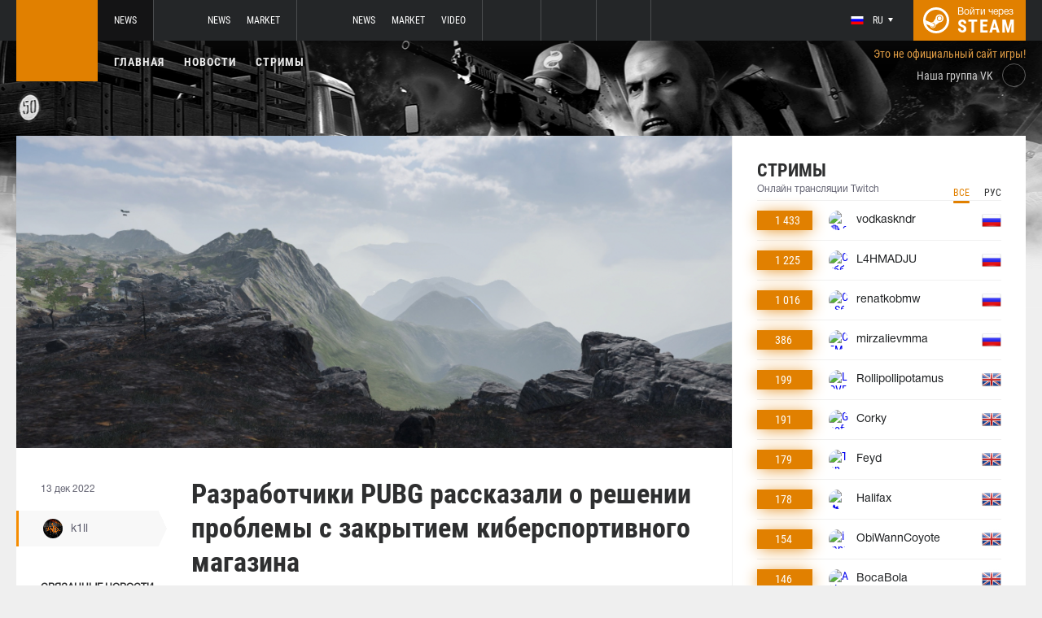

--- FILE ---
content_type: text/html; charset=UTF-8
request_url: https://www.pubg.ac/news/78961-razrabotchiki-pubg-rasskazali-o-reshenii-problemy-s-zakrytiem-kibersportivnogo-magazina
body_size: 9160
content:
<!doctype html>
<html lang="ru">
    <head>
        <meta charset="UTF-8"/>
        <title>Разработчики PUBG рассказали о решении проблемы с закрытием киберспортивного магазина</title>
        <meta property="og:title" content="Разработчики PUBG рассказали о решении проблемы с закрытием киберспорт...">
        <meta name="description" content="Разработчики PUBG: BATTLEGROUNDS прокомментировали преждевременное закрытие киберспортивного магазина. Пользователи, которые не успели потратить свои очки, могу...">
        <meta property="og:description" content="Разработчики PUBG: BATTLEGROUNDS прокомментировали преждевременное закрытие киберспортивного магазина. Пользователи, которые не успели потратить свои очки, могу...">
        <meta property="og:image" content="https://www.pubg.ac/thumb/post/size-og-image/2022/12/78961/Nzg5NjFqVUJKOHF0OE1O.jpg">
                    <meta property="og:type" content="article">
    
            <meta property="og:url" content="https://www.pubg.ac/news/78961">
    
            <meta property="og:site_name" content="www.pubg.ac">
    
            <link rel="canonical" href="https://www.pubg.ac/news/78961-razrabotchiki-pubg-rasskazali-o-reshenii-problemy-s-zakrytiem-kibersportivnogo-magazina"/>
            <meta name="twitter:card" content="summary_large_image">
        <meta property="twitter:image" content="https://www.pubg.ac/thumb/post/size-og-image/2022/12/78961/Nzg5NjFqVUJKOHF0OE1O.jpg">
        <meta name="viewport" content="width=device-width, initial-scale=1"/>
        <meta name="csrf-token" content="NqaHXs1Munt79p6hNNMj3D5NUuEND9jEkNjVcyoN">
                    <link rel="alternate" href="https://ru.csgo.com/" hreflang="ru"/>
            <link rel="alternate" href="https://csgo.com/" hreflang="en"/>
            <link rel="alternate" href="https://csgo.com/" hreflang="x-default"/>
                <link rel="icon" href="/favicon.ico?v=1.1.1" type="image/x-icon"/>
        
        <link rel="preload" href="/fonts/Roboto/RobotoCondensed-Bold.woff" as="font" type="font/woff" crossorigin>
        <link rel="preload stylesheet" href="/fonts/Roboto/RobotoCondensed.css" >
        <!-- <link rel="preload stylesheet" href="/css/fonts.css?v=5.7.29"> -->
        <!-- <link rel="preload stylesheet" href="/css/fonts.css?v=1.4"> -->
        <link rel="stylesheet" href="/css/pubg.min.css?id=00cec81b8bd8b810e661"/>
        <link rel="stylesheet" href="/css/style.custom.css?id=1ba4092263e26c4a00d9"/>
                <script type="text/javascript"> </script>

        
                    <script src="https://cdn.onesignal.com/sdks/OneSignalSDK.js" async=""></script>
            <script>
            window.OneSignal = window.OneSignal || [];
            OneSignal.push(function() {
                OneSignal.init({
                appId: "bde1d081-5940-4ce4-a834-dda1dbecbe65",
                });
            });
            </script>
            </head>
<body class="">

<div class="layout">
    <div class="layout__header">
        <header class="header">
    <div class="header__outer">
        <div class="header__inner wrapper">
            <div class="header__logo"><a class="logo" href="https://www.pubg.ac"></a></div>
            <div class="header__body">
                <div class="header__projects">
                    <div class="projects">
                        <div class="projects__switcher ui-controller" data-target=".projects__items, .hamburger_projects-switcher-js" data-remove=".userbar-user, .action-bars__user-tools, .userbar-user__bars, .hamburger_userbar-user-switcher-js">
                            <div class="projects-switcher">
                                <div class="projects-switcher__hamburger">
                                    <div class="hamburger hamburger_projects hamburger_projects-switcher-js"></div>
                                </div>
                                <div class="projects-switcher__typo">Все проекты</div>
                            </div>
                        </div>
                        <div class="projects__items">
                            <div class="projects-items">
                                
                                    
                                    <div class="projects-items__item  active ">
                                        <div class="project ">
                                            <a class="project__logo project__logo_pubg" href="https://pubg.ru"></a>
                                            <ul class="project-nav">
                                                
                                                    
                                                                                                            <li class="project-nav__item">
                                                            <a class="project-nav__link " href="https://pubg.ru">News</a>
                                                        </li>
                                                                                                                                                </ul>
                                        </div>
                                    </div>
                                
                                    
                                    <div class="projects-items__item ">
                                        <div class="project ">
                                            <a class="project__logo project__logo_csgo" href="https://ru.csgo.com"></a>
                                            <ul class="project-nav">
                                                
                                                    
                                                                                                            <li class="project-nav__item">
                                                            <a class="project-nav__link " href="https://ru.csgo.com">News</a>
                                                        </li>
                                                                                                    
                                                    
                                                                                                            
                                                                                                    
                                                    
                                                                                                            <li class="project-nav__item">
                                                            <a class="project-nav__link " href="https://market.csgo.com">Market</a>
                                                        </li>
                                                                                                                                                </ul>
                                        </div>
                                    </div>
                                
                                    
                                    <div class="projects-items__item ">
                                        <div class="project ">
                                            <a class="project__logo project__logo_dota" href="https://dota2.net"></a>
                                            <ul class="project-nav">
                                                
                                                    
                                                                                                            <li class="project-nav__item">
                                                            <a class="project-nav__link " href="https://dota2.net">News</a>
                                                        </li>
                                                                                                    
                                                    
                                                                                                            
                                                                                                    
                                                    
                                                                                                            <li class="project-nav__item">
                                                            <a class="project-nav__link " href="https://market.dota2.net">Market</a>
                                                        </li>
                                                                                                    
                                                    
                                                                                                            <li class="project-nav__item">
                                                            <a class="project-nav__link " href="https://dotavideo.ru">Video</a>
                                                        </li>
                                                                                                                                                </ul>
                                        </div>
                                    </div>
                                
                                    
                                    <div class="projects-items__item ">
                                        <div class="project  optional ">
                                            <a class="project__logo project__logo_gifts" href="https://gifts.tm"></a>
                                            <ul class="project-nav">
                                                
                                                    
                                                                                                            <li class="project-nav__item">
                                                            <a class="project-nav__link " href="https://gifts.tm">Market</a>
                                                        </li>
                                                                                                                                                </ul>
                                        </div>
                                    </div>
                                
                                    
                                    <div class="projects-items__item ">
                                        <div class="project  optional ">
                                            <a class="project__logo project__logo_team-fortress" href="https://tf2.tm"></a>
                                            <ul class="project-nav">
                                                
                                                    
                                                                                                            <li class="project-nav__item">
                                                            <a class="project-nav__link " href="https://tf2.tm">Market</a>
                                                        </li>
                                                                                                                                                </ul>
                                        </div>
                                    </div>
                                
                                
                                <div class="projects-items__item">
                                    <div class="project optional">
                                        <a href="https://fastcup.net/" target="_blank" class="project__logo project__logo_fc"></a>
                                        <ul class="project-nav">
                                            <li class="project-nav__item">
                                                <a href="" class="project-nav__link">FASTCUP</a>
                                            </li>
                                        </ul>
                                    </div>
                                </div>
                            </div>
                        </div>
                    </div>
                </div>
                <div class="header__userbar">
                    <div class="userbar">
                                                    <div class="userbar__userbar-user">
                                <div class="userbar-user">
                                                                            <div class="userbar-user__change-lang">
                                            <div class="change-lang change-lang_not-login ui-controller" data-target=".change-lang__lang-items">
                                                <div class="change-lang__current-lang">
    <div class="page-lang page-lang_ru">
        <div class="page-lang__flag">
            <img src="/thumb/local/size-thumb_32/images/ru.png" alt="ru">
        </div>
        <div class="page-lang__name">
            ru
        </div>
    </div>
</div>
<div class="change-lang__lang-items">
    <div class="lang-items">
                    <noindex>
                <div class="lang-items__item">
                    <a href="?lang=ru&action=change-lang" class="page-lang page-lang_ru" rel="nofollow">
                        <div class="page-lang__flag">
                            <img src="/thumb/local/size-thumb_32/images/ru.png"
                                 alt="ru">
                        </div>
                        <div class="page-lang__name">
                            ru
                        </div>
                    </a>
                </div>
            </noindex>
                    <noindex>
                <div class="lang-items__item">
                    <a href="?lang=en&action=change-lang" class="page-lang page-lang_en" rel="nofollow">
                        <div class="page-lang__flag">
                            <img src="/thumb/local/size-thumb_32/images/en.png"
                                 alt="ru">
                        </div>
                        <div class="page-lang__name">
                            en
                        </div>
                    </a>
                </div>
            </noindex>
            </div>
</div>                                            </div>
                                        </div>
                                                                                                            <div class="userbar-user__bars">
                                        <div class="action-bars">
                                            <div class="action-bars__user-info">
                                                <div class="user-info">
                                                    
                                                                                                            <div class="user-info__change-lang">
                                                            <div class="change-lang ui-controller" data-target=".change-lang__lang-items">
                                                                <div class="change-lang__current-lang">
    <div class="page-lang page-lang_ru">
        <div class="page-lang__flag">
            <img src="/thumb/local/size-thumb_32/images/ru.png" alt="ru">
        </div>
        <div class="page-lang__name">
            ru
        </div>
    </div>
</div>
<div class="change-lang__lang-items">
    <div class="lang-items">
                    <noindex>
                <div class="lang-items__item">
                    <a href="?lang=ru&action=change-lang" class="page-lang page-lang_ru" rel="nofollow">
                        <div class="page-lang__flag">
                            <img src="/thumb/local/size-thumb_32/images/ru.png"
                                 alt="ru">
                        </div>
                        <div class="page-lang__name">
                            ru
                        </div>
                    </a>
                </div>
            </noindex>
                    <noindex>
                <div class="lang-items__item">
                    <a href="?lang=en&action=change-lang" class="page-lang page-lang_en" rel="nofollow">
                        <div class="page-lang__flag">
                            <img src="/thumb/local/size-thumb_32/images/en.png"
                                 alt="ru">
                        </div>
                        <div class="page-lang__name">
                            en
                        </div>
                    </a>
                </div>
            </noindex>
            </div>
</div>                                                            </div>
                                                        </div>
                                                                                                    </div>
                                            </div>
                                                                                    </div>
                                    </div>

                                                                    </div>
                            </div>
                        
                                                    <div class="userbar__userbar-login">
                                                                <a class="userbar-login" href="https://www.pubg.ac/auth/secure" rel="nofollow">
                                    <div class="userbar-login__ico">
                                        <img src="/images/steam.svg" width="32px;" height="32px">
                                    </div>
                                    <div class="userbar-login__info">
                                        <div class="userbar-login__text">Войти через</div>
                                        <div class="userbar-login__steam">steam</div>
                                    </div>
                                </a>
                            </div>
                                            </div>
                </div>
            </div>
        </div>
    </div>
    <div class="header__bottom">
        <div class="wrapper">
            <div class="header__wrap  header__wrap_pubg ">
                <nav class="main-menu">
                    <ul class="main-menu__list">
                        <li class="main-menu__item"><a class="main-menu__link" href="https://www.pubg.ac">Главная</a></li>
                        <li class="main-menu__item"><a class="main-menu__link" href="https://www.pubg.ac/allnews">Новости</a></li>
                        


                            <li class="main-menu__item"><a class="main-menu__link" href="https://www.pubg.ac/streams">Стримы</a></li>

                            

                        

                        
                                            </ul>
                </nav>

                
                                            <div class="auth-info">
                            Это не официальный сайт игры!                        </div>
                                        <div class="social-links">
                        <div class="social-links__item">
                            <a href="https://vk.com/pubgcom" target="_blank" rel="nofollow" class="socials socials_header"
                                 style="margin-top: 28px;"                             >
                                <div  class="socials__title">Наша группа VK</div>
                                <div class="socials__links">
                                    <div class="socials__link socials__link_vk"></div>
                                </div>
                            </a>
                        </div>
                    </div>
                            </div>
        </div>
    </div>
</header>    </div>

    <div class="layout__content">
        <div class="wrapper wrapper_inner">
                <div class="grid-inner grid-inner_many-columns">
        <div class="grid-inner__content">
            <div class="post-layout">
                                    <div class="post-layout__picture">
                        <div class="post-picture">
                            <div class="post-picture__intro" style="background-image: url('/thumb/post/size-wide-post/2022/12/78961/Nzg5NjFqVUJKOHF0OE1O.jpg')"></div>
                        </div>
                    </div>
                                <div class="post-layout__post-wrapper">
                    <div class="post-wrapper">
                        <div class="post-wrapper__post-arround">
                            <div class="post-arround">
                                <div class="post-arround__info">
                                    <div class="post-arround__date">13 дек 2022</div>
                                    <div class="post-arround__counter post-arround__counter_like">3</div>
                                    <div class="post-arround__counter post-arround__counter_comment">0</div>
                                    <div class="post-arround__user">
                                        <a href="https://www.pubg.ac/profile/42894237" class="post-user post-user_post-sidebar">
                                            <div class="post-user__pic">
                                                <img src="https://avatars.steamstatic.com/a622cae2e1684b6b4d7e194392c10fc55925e264_full.jpg" alt="k1ll">
                                            </div>
                                            <div class="post-user__name">
                                                k1ll
                                            </div>
                                        </a>
                                    </div>

                                                                            <div class="post-arround__news">
                                            <div class="post-arround-news">
                                                <div class="post-arround-news__title">Связанные новости</div>
                                                <div class="post-arround-news__items">
                                                                                                                                                                    <div class="post-arround-news__item">
    <a href="https://www.pubg.ac/news/78960-pubg-support-my-ustanovim-servernoe-obnovlenie-kotoroe-ispravit-nekotorye-bagi" class="post-new">
        <div class="post-new__img" style="background-image: url('/thumb/post/size-other-news/2022/12/78960/Nzg5NjBxdEgweHY3RFZ3.jpg')"></div>
        <div class="post-new__title">PUBG Support: «Мы установим серверное обновление, которое исправит некоторые баги»</div>
        <div class="post-new__date">13 дек 2022</div>
    </a>
</div>                                                                                                    </div>
                                            </div>
                                        </div>
                                                                    </div>
                                                                
                            </div>
                        </div>
                        <div class="post-wrapper__post-container">
                            <div class="main-block main-block_post-block main-block_post-content">
                                <div class="post-content">
                                                                        <h1>Разработчики PUBG рассказали о решении проблемы с закрытием киберспортивного магазина</h1>
                                    <h2></h2>

                                    <p>Разработчики PUBG: BATTLEGROUNDS прокомментировали преждевременное закрытие киберспортивного магазина. Пользователи, которые не успели потратить свои очки, могут обратиться в службу поддержки.</p>  <blockquote>  <p>Ранее на этой неделе игроки столкнулись с проблемой с киберспортивным магазином &ndash; он закрылся раньше времени. Чтобы все исправить, игроки, которые имели 5000 и более очков, могут обратиться в службу поддержки до 20 декабря и назвать вещи, которые они хотели приобрести.</p>  </blockquote>  <p>14 декабря (среда) разработчики PUBG: BATTLEGROUNDS <a href="https://pubg.ru/news/78960-pubg-support-my-ustanovim-servernoe-obnovlenie-kotoroe-ispravit-nekotorye-bagi">выпустят</a> небольшое серверное обновление для исправления ошибок в игре.&nbsp;</p>

                                                                            <p>Источник: <a href="https://twitter.com/PUBG_Support/status/1602690203541540864" rel="nofollow" target="_blank">twitter.com</a></p>
                                    
                                    
                                    
                                </div>
                                                            </div>
                        </div>
                    </div>
                </div>
                <div class="post-layout__post-footer">
                    <div class="main-block main-block_post-block main-block_post-footer">
                        <div class="post-footer">
                            <div class="post-footer__post-bar">
                                <div class="post-footer__user-controls">
                                    <div class="post-bar">
                                        <div class="post-bar__flag-btn js-like-wrap">
                                            <a href="javascript:void(0);"
                                               class="flag-btn flag-btn_like js-like-btn "
                                               onclick="Vote.like($(this), 'post', 78961);"
                                            >
                                                <div class="flag-btn__elem">
                                                    <div class="flag-btn__icon"></div>
                                                    +<span class="js-like-value">3</span></div>
                                                <div class="flag-btn__text">Оценить запись</div>
                                                <div class="flag-btn__text active">Вы оценили</div>
                                            </a>
                                        </div>
                                        <div class="post-bar__info">
                                            За ежедневную оценку новостей вы получаете <a href="https://www.pubg.ac/karma">+0.2 в свою карму</a>
                                        </div>
                                        <div class="post-bar__user">
                                            <a href="https://www.pubg.ac/profile/42894237" class="post-user">
                                                <div class="post-user__pic">
                                                    <img src="https://avatars.steamstatic.com/a622cae2e1684b6b4d7e194392c10fc55925e264_full.jpg" alt="k1ll">
                                                </div>
                                                <div class="post-user__name">
                                                    <span>Автор</span>
                                                    <span>k1ll</span>
                                                </div>
                                            </a>
                                        </div>
                                        
                                    </div>
                                </div>
                                <div class="post-footer__tags">
                                    <div class="post-container-footer">
                                                                                    <div class="post-container-footer__item">
                                                <div class="post-tags">
                                                    <div class="post-tags__text">Тэги:</div>
                                                    <div class="post-tags__tag-links">
                                                                                                                    <a href="https://www.pubg.ac/tag/pubg" class="post-tags__tag">
                                                                pubg
                                                            </a>
                                                                                                                    <a href="https://www.pubg.ac/tag/pubg%3A+battlegrounds" class="post-tags__tag">
                                                                PUBG: Battlegrounds
                                                            </a>
                                                                                                                    <a href="https://www.pubg.ac/tag/esports" class="post-tags__tag">
                                                                esports
                                                            </a>
                                                                                                                    <a href="https://www.pubg.ac/tag/support" class="post-tags__tag">
                                                                support
                                                            </a>
                                                                                                                    <a href="https://www.pubg.ac/tag/shop" class="post-tags__tag">
                                                                shop
                                                            </a>
                                                                                                                    <a href="https://www.pubg.ac/tag/issue" class="post-tags__tag">
                                                                issue
                                                            </a>
                                                                                                                    <a href="https://www.pubg.ac/tag/bug" class="post-tags__tag">
                                                                bug
                                                            </a>
                                                                                                                    <a href="https://www.pubg.ac/tag/%D0%B1%D0%B0%D0%B3" class="post-tags__tag">
                                                                баг
                                                            </a>
                                                                                                            </div>
                                                </div>
                                            </div>
                                                                            </div>
                                </div>
                            </div>

                            <div class="post-footer__news">
                                <div class="post-footer-news">
                                    
                                    <div class="post-footer-news__items">
                                        <div class="post-other-news">
                                                                                            <div class="post-other-news__item">
    <div class="news-item news-item_post-news news-item_other-news">
        <a href="https://www.pubg.ac/news/138985-v-pubg-mobile-za-nedelyu-zabanili-bolshe-330-tysyach-akkauntov-za-chity" class="news-item__picture" style="background-image: url('/thumb/post/size-other-news/2026/01/138985/MTM4OTg1OG1TbmU3T0JvbQ==.png')">
        </a>
        <div class="news-item__text">
            <a href="https://www.pubg.ac/news/138985-v-pubg-mobile-za-nedelyu-zabanili-bolshe-330-tysyach-akkauntov-za-chity" class="news-item__title">В PUBG MOBILE за неделю забанили больше 330 тысяч аккаунтов за читы</a>
            <a class="news-item__info" href="https://www.pubg.ac/news/138985-v-pubg-mobile-za-nedelyu-zabanili-bolshe-330-tysyach-akkauntov-za-chity">
                <div class="news-item__statistics">11 часов назад</div>
                <div class="news-item__statistics news-item__statistics_comment">0</div>
                <div class="news-item__statistics news-item__statistics_likes ">0</div>
            </a>
        </div>
    </div>
</div>                                                                                            <div class="post-other-news__item">
    <div class="news-item news-item_post-news news-item_other-news">
        <a href="https://www.pubg.ac/news/138968-adouz1e-pochemu-krafton-lzhet-nam-pochemu-nelzya-nazvat-nastoyashchuyu-prichinu-po-kotoroy-nas-ne-priglashayut" class="news-item__picture" style="background-image: url('/thumb/post/size-other-news/2026/01/138968/MTM4OTY4M29UNjVWdWtvMQ==.jpg')">
        </a>
        <div class="news-item__text">
            <a href="https://www.pubg.ac/news/138968-adouz1e-pochemu-krafton-lzhet-nam-pochemu-nelzya-nazvat-nastoyashchuyu-prichinu-po-kotoroy-nas-ne-priglashayut" class="news-item__title">ADOUZ1E: «Почему KRAFTON лжёт нам? Почему нельзя назвать настоящую причину, по которой нас не приглашают?»</a>
            <a class="news-item__info" href="https://www.pubg.ac/news/138968-adouz1e-pochemu-krafton-lzhet-nam-pochemu-nelzya-nazvat-nastoyashchuyu-prichinu-po-kotoroy-nas-ne-priglashayut">
                <div class="news-item__statistics">12 часов назад</div>
                <div class="news-item__statistics news-item__statistics_comment">0</div>
                <div class="news-item__statistics news-item__statistics_likes ">2</div>
            </a>
        </div>
    </div>
</div>                                                                                            <div class="post-other-news__item">
    <div class="news-item news-item_post-news news-item_other-news">
        <a href="https://www.pubg.ac/news/138947-team-liquid-ukomplektovala-sostav-po-pubg" class="news-item__picture" style="background-image: url('/thumb/post/size-other-news/2026/01/138947/MTM4OTQ3b2NnVlJHSU9Veg==.png')">
        </a>
        <div class="news-item__text">
            <a href="https://www.pubg.ac/news/138947-team-liquid-ukomplektovala-sostav-po-pubg" class="news-item__title">Team Liquid укомплектовала состав по PUBG</a>
            <a class="news-item__info" href="https://www.pubg.ac/news/138947-team-liquid-ukomplektovala-sostav-po-pubg">
                <div class="news-item__statistics">30 янв в 17:07</div>
                <div class="news-item__statistics news-item__statistics_comment">0</div>
                <div class="news-item__statistics news-item__statistics_likes ">0</div>
            </a>
        </div>
    </div>
</div>                                                                                    </div>
                                    </div>
                                </div>
                            </div>
                            <div class="post-footer__comments js-comments-wrap">
                                <div class="comments-layout">
                                    <div class="main-title main-title_darken">
                                        <h2 class="main-title__title">Комментарии</h2>
                                    </div>
                                    <div class="comments-layout__items">
                                        <div class="comments js-items">
                                                                                    </div>

                                        <ul class="pagination js-pagination" style="display: block;">
    
    

    
    </ul>


                                    </div>

                                                                            <div class="auth-error-template">
        <div class="auth-error-template__auth-error-message">
        <div class="auth-error-message">
            <div class="auth-error-message__title auth-error-message__title_info">Пожалуйста, авторизуйтесь</div>
            <div class="auth-error-message__description">Чтобы оставить комментарий необходимо авторизоваться на сайте через Steam — это просто и абсолютно безопасно.</div>
            <div class="auth-error-message__auth-btn">
                <a href="https://www.pubg.ac/auth/secure" class="square-btn square-btn_small-theme">Авторизоваться</a>
            </div>
        </div>
    </div>
</div>                                                                    </div>
                            </div>
                        </div>
                    </div>
                </div>
            </div>
        </div>
        <div class="grid-inner__sidebar">
            <div class="all-news-sidebar all-news-sidebar_columns">
                                    <div class="all-news-sidebar__item all-news-sidebar__item_no-line">
                        <div class="streamers main-block main-block_lighten">
    <div class="main-header">
        <div class="main-title main-title_darken">
            <h2 class="main-title__title">Стримы</h2>
            <div class="main-title__subtitle">Онлайн трансляции Twitch</div>
                        <div class="main-tabs" style="justify-content: flex-end; margin: -9px -9px;">
                <div class="main-tabs__control js-tab active" onclick="StreamPage.getSideStreamsByLang(null, event);">Все</div>
                <div class="main-tabs__control js-tab" onclick="StreamPage.getSideStreamsByLang('ru', event);">Рус</div>
            </div>
                    </div>
    </div>
    <div class="streamers__items js-items-streams">

                                    <div class="streamers__item  streamers__item_sidebar ">
        <a href="https://www.pubg.ac/streams/vodkaskndr" class="streamer" id='item-315318814548'>
        <div class="streamer__subscribers">
            <div class="streamer__counter-subs">
                1 433
            </div>
        </div>
        <div class="streamer__streamer-info">
            <div class="streamer__picture">
                                                            <img src="1" alt="🔴 3 победы в ряд челлендж от Ромчика @davay_po_novoy | !tg !челлендж" width="24px;" height="24px;"/>
                                                </div>
            <div class="streamer__name">vodkaskndr</div>
        </div>
        <div class="streamer__flag">
            <img src="/thumb/local/size-thumb_48/images/flags64/Russia.png" alt="ru"/>
        </div>
    </a>
</div>                            <div class="streamers__item  streamers__item_sidebar ">
        <a href="https://www.pubg.ac/streams/L4HMADJU" class="streamer" id='item-315281796205'>
        <div class="streamer__subscribers">
            <div class="streamer__counter-subs">
                1 225
            </div>
        </div>
        <div class="streamer__streamer-info">
            <div class="streamer__picture">
                                                            <img src="1" alt="Субботний стрим,чилл,отдых." width="24px;" height="24px;"/>
                                                </div>
            <div class="streamer__name">L4HMADJU</div>
        </div>
        <div class="streamer__flag">
            <img src="/thumb/local/size-thumb_48/images/flags64/Russia.png" alt="ru"/>
        </div>
    </a>
</div>                            <div class="streamers__item  streamers__item_sidebar ">
        <a href="https://www.pubg.ac/streams/renatkobmw" class="streamer" id='item-315267527125'>
        <div class="streamer__subscribers">
            <div class="streamer__counter-subs">
                1 016
            </div>
        </div>
        <div class="streamer__streamer-info">
            <div class="streamer__picture">
                                                            <img src="1" alt="CLS63AMG 1555 h/p RENATKO EDITION | !tg !bb !gta | основа - @renatko" width="24px;" height="24px;"/>
                                                </div>
            <div class="streamer__name">renatkobmw</div>
        </div>
        <div class="streamer__flag">
            <img src="/thumb/local/size-thumb_48/images/flags64/Russia.png" alt="ru"/>
        </div>
    </a>
</div>                            <div class="streamers__item  streamers__item_sidebar ">
        <a href="https://www.pubg.ac/streams/mirzalievmma" class="streamer" id='item-315319261524'>
        <div class="streamer__subscribers">
            <div class="streamer__counter-subs">
                386
            </div>
        </div>
        <div class="streamer__streamer-info">
            <div class="streamer__picture">
                                                            <img src="1" alt="СЕМЬЯ ЛАХМАДЖУ НАМБЕР ВАН И ЭТО НЕ КОНТРИТСЯ ! сервер:BURTON ПРОМО: ММА 774" width="24px;" height="24px;"/>
                                                </div>
            <div class="streamer__name">mirzalievmma</div>
        </div>
        <div class="streamer__flag">
            <img src="/thumb/local/size-thumb_48/images/flags64/Russia.png" alt="ru"/>
        </div>
    </a>
</div>                            <div class="streamers__item  streamers__item_sidebar ">
        <a href="https://www.pubg.ac/streams/Rollipollipotamus" class="streamer" id='item-315222742376'>
        <div class="streamer__subscribers">
            <div class="streamer__counter-subs">
                199
            </div>
        </div>
        <div class="streamer__streamer-info">
            <div class="streamer__picture">
                                                            <img src="1" alt="LOVE &amp; LITNESS! | !ig" width="24px;" height="24px;"/>
                                                </div>
            <div class="streamer__name">Rollipollipotamus</div>
        </div>
        <div class="streamer__flag">
            <img src="/thumb/local/size-thumb_48/images/flags64/United-Kingdom.png" alt="en"/>
        </div>
    </a>
</div>                            <div class="streamers__item  streamers__item_sidebar ">
        <a href="https://www.pubg.ac/streams/Corky" class="streamer" id='item-317074069598'>
        <div class="streamer__subscribers">
            <div class="streamer__counter-subs">
                191
            </div>
        </div>
        <div class="streamer__streamer-info">
            <div class="streamer__picture">
                                                            <img src="1" alt="Goofy Sniper Dude || !hellofresh #ad ||  !GearUp || Pls Enter !Code in PUBG Store" width="24px;" height="24px;"/>
                                                </div>
            <div class="streamer__name">Corky</div>
        </div>
        <div class="streamer__flag">
            <img src="/thumb/local/size-thumb_48/images/flags64/United-Kingdom.png" alt="en"/>
        </div>
    </a>
</div>                            <div class="streamers__item  streamers__item_sidebar ">
        <a href="https://www.pubg.ac/streams/Feyd" class="streamer" id='item-317015651548'>
        <div class="streamer__subscribers">
            <div class="streamer__counter-subs">
                179
            </div>
        </div>
        <div class="streamer__streamer-info">
            <div class="streamer__picture">
                                                            <img src="1" alt="Top Ranked Solo Player NA !PUBGcc" width="24px;" height="24px;"/>
                                                </div>
            <div class="streamer__name">Feyd</div>
        </div>
        <div class="streamer__flag">
            <img src="/thumb/local/size-thumb_48/images/flags64/United-Kingdom.png" alt="en"/>
        </div>
    </a>
</div>                            <div class="streamers__item  streamers__item_sidebar ">
        <a href="https://www.pubg.ac/streams/Halifax" class="streamer" id='item-317077201630'>
        <div class="streamer__subscribers">
            <div class="streamer__counter-subs">
                178
            </div>
        </div>
        <div class="streamer__streamer-info">
            <div class="streamer__picture">
                                                            <img src="1" alt="🍁 @Halifax || Come on in! 🍁" width="24px;" height="24px;"/>
                                                </div>
            <div class="streamer__name">Halifax</div>
        </div>
        <div class="streamer__flag">
            <img src="/thumb/local/size-thumb_48/images/flags64/United-Kingdom.png" alt="en"/>
        </div>
    </a>
</div>                            <div class="streamers__item  streamers__item_sidebar ">
        <a href="https://www.pubg.ac/streams/ObiWannCoyote" class="streamer" id='item-316585924823'>
        <div class="streamer__subscribers">
            <div class="streamer__counter-subs">
                154
            </div>
        </div>
        <div class="streamer__streamer-info">
            <div class="streamer__picture">
                                                            <img src="1" alt="impromptu 32-hour !streamathon for the rest of my 35% off 5+ gift subs promotion || plenty of giveaways and sub goals || PUBG NA solo-duos" width="24px;" height="24px;"/>
                                                </div>
            <div class="streamer__name">ObiWannCoyote</div>
        </div>
        <div class="streamer__flag">
            <img src="/thumb/local/size-thumb_48/images/flags64/United-Kingdom.png" alt="en"/>
        </div>
    </a>
</div>                            <div class="streamers__item  streamers__item_sidebar ">
        <a href="https://www.pubg.ac/streams/BocaBola" class="streamer" id='item-316282691288'>
        <div class="streamer__subscribers">
            <div class="streamer__counter-subs">
                146
            </div>
        </div>
        <div class="streamer__streamer-info">
            <div class="streamer__picture">
                                                            <img src="1" alt="ALL DAY STREAM!!! - !merch !discord ⛓️‍💥 CANT TAKE IT ANYMORE 🅱️ !YT !Socials !Plus !Tip" width="24px;" height="24px;"/>
                                                </div>
            <div class="streamer__name">BocaBola</div>
        </div>
        <div class="streamer__flag">
            <img src="/thumb/local/size-thumb_48/images/flags64/United-Kingdom.png" alt="en"/>
        </div>
    </a>
</div>                            <div class="streamers__item  streamers__item_sidebar ">
        <a href="https://www.pubg.ac/streams/cauan7zin" class="streamer" id='item-317134287989'>
        <div class="streamer__subscribers">
            <div class="streamer__counter-subs">
                142
            </div>
        </div>
        <div class="streamer__streamer-info">
            <div class="streamer__picture">
                                                            <img src="1" alt="gameplaysssss !videonovo" width="24px;" height="24px;"/>
                                                </div>
            <div class="streamer__name">cauan7zin</div>
        </div>
        <div class="streamer__flag">
            <img src="/thumb/local/size-thumb_48/images/flags64/Portugal.png" alt="pt"/>
        </div>
    </a>
</div>                            <div class="streamers__item  streamers__item_sidebar ">
        <a href="https://www.pubg.ac/streams/nirmo" class="streamer" id='item-315291936982'>
        <div class="streamer__subscribers">
            <div class="streamer__counter-subs">
                142
            </div>
        </div>
        <div class="streamer__streamer-info">
            <div class="streamer__picture">
                                                            <img src="1" alt="Lauantain pelit ja pari pepsiä. Mikki-hiiri peliä eka sit amerikkalaisten kans pubg? Liity ja käy avaa ilmanen loota joka päivä.-&gt;!farmskins" width="24px;" height="24px;"/>
                                                </div>
            <div class="streamer__name">nirmo</div>
        </div>
        <div class="streamer__flag">
            <img src="/thumb/local/size-thumb_48/images/flags64/Finland.png" alt="fi"/>
        </div>
    </a>
</div>                            <div class="streamers__item  streamers__item_sidebar ">
        <a href="https://www.pubg.ac/streams/Pr0tivnyi" class="streamer" id='item-315318856532'>
        <div class="streamer__subscribers">
            <div class="streamer__counter-subs">
                135
            </div>
        </div>
        <div class="streamer__streamer-info">
            <div class="streamer__picture">
                                                            <img src="1" alt="🙋‍♂️LIVE🙋‍♂️ DUO RANKED w/ @ruvya_official | !tg !yt !ds !ggmoney !gcoins !donate !aidonate !meme" width="24px;" height="24px;"/>
                                                </div>
            <div class="streamer__name">Pr0tivnyi</div>
        </div>
        <div class="streamer__flag">
            <img src="/thumb/local/size-thumb_48/images/flags64/Russia.png" alt="ru"/>
        </div>
    </a>
</div>                            <div class="streamers__item  streamers__item_sidebar ">
        <a href="https://www.pubg.ac/streams/Pipa_Arg" class="streamer" id='item-317054965238'>
        <div class="streamer__subscribers">
            <div class="streamer__counter-subs">
                132
            </div>
        </div>
        <div class="streamer__streamer-info">
            <div class="streamer__picture">
                                                            <img src="1" alt="ESPECIAL DESEXTENSIBLE 30 horas de stream, se achica con subs/donaciones (!desextensible en el chat para mas info)" width="24px;" height="24px;"/>
                                                </div>
            <div class="streamer__name">Pipa_Arg</div>
        </div>
        <div class="streamer__flag">
            <img src="/thumb/local/size-thumb_48/images/flags64/Spain.png" alt="es"/>
        </div>
    </a>
</div>                            <div class="streamers__item  streamers__item_sidebar ">
        <a href="https://www.pubg.ac/streams/KesikTon" class="streamer" id='item-316218038758'>
        <div class="streamer__subscribers">
            <div class="streamer__counter-subs">
                92
            </div>
        </div>
        <div class="streamer__streamer-info">
            <div class="streamer__picture">
                                                            <img src="1" alt="СЕГОДНЯ АПАЕМ 3К ПТС. СТРИМЕР ЧОРТ ИГРАЕТ В ДОТА 2. !TG" width="24px;" height="24px;"/>
                                                </div>
            <div class="streamer__name">KesikTon</div>
        </div>
        <div class="streamer__flag">
            <img src="/thumb/local/size-thumb_48/images/flags64/Russia.png" alt="ru"/>
        </div>
    </a>
</div>                    
    </div>
            <div class="streamers__all-streams">
            <a class="square-btn" href="https://www.pubg.ac/streams" target="_blank" rel="nofollow">Все стримы</a>
        </div>
    </div>                    </div>
                            </div>
        </div>
    </div>
        </div>
    </div>

    <div class="layout__footer">
        <footer class="footer">
    <div class="wrapper">
        <div class="footer__info">
            <div class="footer-logo">
                <div class="footer-logo__logo"></div>
                <div class="footer-logo__info">
                    <div class="footer-logo__copyright">© 2013 - 2026 PUBG.ru</div>
                    <div class="footer-logo__typo">Все права защищены</div>
                                            <div class="footer-logo__typo footer-pubg-info">
                            <a href="https://www.pubg.ac">PUBG.ru</a> – информационный портал, но не официальный сайт игры!                            Мы не имеем отношения к BlueHole corp.                        </div>
                                    </div>
            </div>
            <div class="footer__site-menu">
                <div class="footer-navigation">
                                            <div class="footer-navigation__socials">
                            <div class="socials-groups">
                                                                                                            <a href="https://vk.com/pubgcom" rel="nofollow" target="_blank" class="socials-groups__link">News PUBG</a>
                                                                                                </div>
                        </div>
                                        <div class="footer-navigation__site-menu">
                        <nav class="site-menu">
                            <ul class="site-menu__list">
                                <li class="site-menu__item">
                                    <a class="site-menu__link" href="https://www.pubg.ac/karma">Карма</a>
                                </li>
                                <li class="site-menu__item">
                                    <a class="site-menu__link" href="https://www.pubg.ac/rating">Рейтинг                                    </a>
                                </li>
                                <li class="site-menu__item">
                                    <a class="site-menu__link" href="https://www.pubg.ac/contacts">Контакты                                    </a>
                                </li>
                            </ul>
                        </nav>
                    </div>
                </div>

            </div>
            <div class="footer__socials">
                <div class="socials socials_footer-socials">
                    <div class="counters">
                        <div class="counters__visitors">
                            <!--LiveInternet counter--><script type="text/javascript"><!--
                                document.write("<a href='http://www.liveinternet.ru/?www.pubg.ac' "+
                                    "target=_blank><img src='//counter.yadro.ru/hit?t22.6;r"+
                                    escape(document.referrer)+((typeof(screen)=="undefined")?"":
                                        ";s"+screen.width+"*"+screen.height+"*"+(screen.colorDepth?
                                        screen.colorDepth:screen.pixelDepth))+";u"+escape(document.URL)+
                                    ";"+Math.random()+
                                    "' alt='' title='LiveInternet: показано число посетителей за"+
                                    " сегодня' "+
                                    "border='0' width='88' height='31'><\/a>")
                                //--></script><!--/LiveInternet-->
                        </div>

                        <div class="counters__steam">
                            <img src="/images/steam_notaffiliated.png" width="186px;" height="35px"/>
                        </div>

                        
                    </div>
                </div>
            </div>
        </div>

                    <div class="footer__menu-projects">
                <nav class="footer-menu-project">
                                            <div class="footer-menu-project__column">
                            <div class="footer-menu-project__title-project">CS:GO NEWS</div>
                            <ul class="footer-menu-project__list">
                                <li class="footer-menu-project__list-item"><a class="footer-menu-project__link" href="https://ru.csgo.com/allnews?category=updates">Обновления</a></li>
                                <li class="footer-menu-project__list-item"><a class="footer-menu-project__link" href="https://ru.csgo.com/allnews?category=tournaments">Турниры</a></li>
                                <li class="footer-menu-project__list-item"><a class="footer-menu-project__link" href="https://ru.csgo.com/allnews?category=guides">Гайды</a></li>
                                <li class="footer-menu-project__list-item"><a class="footer-menu-project__link" href="https://ru.csgo.com/game">Игры</a></li>
                                
                                
                            </ul>
                        </div>
                                            <div class="footer-menu-project__column">
                            <div class="footer-menu-project__title-project">CS:GO MARKET</div>
                            <ul class="footer-menu-project__list">
                                <li class="footer-menu-project__list-item"><a class="footer-menu-project__link" href="//market.csgo.com">Купить</a></li>
                                <li class="footer-menu-project__list-item"><a class="footer-menu-project__link" href="//market.csgo.com/sell/">Продать</a></li>
                                <li class="footer-menu-project__list-item"><a class="footer-menu-project__link" href="//market.csgo.com/how/">Как это работает</a></li>
                                <li class="footer-menu-project__list-item"><a class="footer-menu-project__link" href="//market.csgo.com/support/">Контакты</a></li>
                                <li class="footer-menu-project__list-item"><a class="footer-menu-project__link" href="//market.csgo.com/discounts/">Скидки</a></li>
                            </ul>
                        </div>


                                            <div class="footer-menu-project__column">
                            <div class="footer-menu-project__title-project">DOTA2 NEWS</div>
                            <ul class="footer-menu-project__list">
                                <li class="footer-menu-project__list-item"><a class="footer-menu-project__link" href="https://dota2.net/allnews?category=updates">Обновления</a></li>
                                <li class="footer-menu-project__list-item"><a class="footer-menu-project__link" href="https://dota2.net/allnews?category=tournaments">Турниры</a></li>
                                <li class="footer-menu-project__list-item"><a class="footer-menu-project__link" href="https://dota2.net/allnews?category=guides">Гайды</a></li>
                                <li class="footer-menu-project__list-item"><a class="footer-menu-project__link" href="https://dota2.net/game">Игры</a></li>
                                
                            </ul>
                        </div>
                                            <div class="footer-menu-project__column">
                            <div class="footer-menu-project__title-project">DOTA2 MARKET</div>
                            <ul class="footer-menu-project__list">
                                <li class="footer-menu-project__list-item"><a class="footer-menu-project__link" href="//market.dota2.net">Купить</a></li>
                                <li class="footer-menu-project__list-item"><a class="footer-menu-project__link" href="//market.dota2.net/sell/">Продать</a></li>
                                <li class="footer-menu-project__list-item"><a class="footer-menu-project__link" href="//market.dota2.net/how/">Как это работает</a></li>
                                <li class="footer-menu-project__list-item"><a class="footer-menu-project__link" href="//market.dota2.net/support/">Контакты</a></li>
                                <li class="footer-menu-project__list-item"><a class="footer-menu-project__link" href="//market.dota2.net/discounts/">Скидки</a></li>
                            </ul>
                        </div>
                        <div class="footer-menu-project__column">
                            <div class="footer-menu-project__title-project">DOTA2 VIDEO</div>
                            <ul class="footer-menu-project__list">
                                <li class="footer-menu-project__list-item"><a class="footer-menu-project__link" href="http://dotavideo.ru/forum/">Форум</a></li>
                                <li class="footer-menu-project__list-item"><a class="footer-menu-project__link" href="http://dotavideo.ru/luchshee_dota2_video.html">Видео</a></li>
                                <li class="footer-menu-project__list-item"><a class="footer-menu-project__link" href="http://dotavideo.ru/video/last_vods/">Воды</a></li>
                                <li class="footer-menu-project__list-item"><a class="footer-menu-project__link" href="http://dotavideo.ru/schedule/">Расписание</a></li>
                            </ul>
                        </div>

                                        

                    <div class="footer-menu-project__column">
                        <div class="footer-menu-project__title-project">TF2.TM</div>
                        <ul class="footer-menu-project__list">
                            <li class="footer-menu-project__list-item"><a class="footer-menu-project__link" href="//tf2.tm">Купить</a></li>
                            <li class="footer-menu-project__list-item"><a class="footer-menu-project__link" href="//tf2.tm/sell/">Продать</a></li>
                            <li class="footer-menu-project__list-item"><a class="footer-menu-project__link" href="//tf2.tm/how/">Как это работает</a></li>
                            <li class="footer-menu-project__list-item"><a class="footer-menu-project__link" href="//tf2.tm/support/">Контакты</a></li>
                            <li class="footer-menu-project__list-item"><a class="footer-menu-project__link" href="//tf2.tm/discounts/">Скидки</a></li>
                        </ul>
                    </div>
                    <div class="footer-menu-project__column">
                        <div class="footer-menu-project__title-project">gifts.tm</div>
                        <ul class="footer-menu-project__list">
                            <li class="footer-menu-project__list-item"><a class="footer-menu-project__link" href="//gifts.tm">Купить</a></li>
                            <li class="footer-menu-project__list-item"><a class="footer-menu-project__link" href="//gifts.tm/sell/">Продать</a></li>
                            <li class="footer-menu-project__list-item"><a class="footer-menu-project__link" href="//gifts.tm/how/">Как это работает</a></li>
                            <li class="footer-menu-project__list-item"><a class="footer-menu-project__link" href="//gifts.tm/support/">Контакты</a></li>
                            <li class="footer-menu-project__list-item"><a class="footer-menu-project__link" href="//gifts.tm/discounts/">Скидки</a></li>
                        </ul>
                    </div>
                </nav>
            </div>
            </div>

    <div class="remodal modal-confirm js-modal-confirm" data-remodal-id="modal-confirm" data-remodal-options="hashTracking: false">
    <div class="modal-confirm__close remodal-close" data-remodal-action="close"></div>
    <div class="modal-confirm__title js-confirm-text"></div>
    <div class="modal-confirm__buttons">
        <form action="" method="post">

            <input type="hidden" name="_token" value="NqaHXs1Munt79p6hNNMj3D5NUuEND9jEkNjVcyoN">

            <button typeof="submit" class="remodal-confirm modal-confirm__button modal-confirm__button_confirm js-confirm-btn">Да, удалить</button>

            <a type="button" class="remodal-confirm modal-confirm__button modal-confirm__button_confirm js-confirm-action" href="javascript:void(0);">
                Да, удалить            </a>
            <button type="button" data-remodal-action="cancel" class="remodal-cancel modal-confirm__button modal-confirm__button_cancel">
                Нет            </button>
        </form>
    </div>
</div>
</footer>    </div>
</div>

<script src="/js/vendors/jquery.min.js?id=e071abda8fe61194711c"></script>
<script type="text/javascript" src="/js/uploadImg.js?v=1"></script>
    <script>
        $(function () {
            $('.js-lb-image').simpleLightbox();
        });
	</script>
    <script async src="https://platform.twitter.com/widgets.js" charset="utf-8"></script>
<script src="/js/common.js?id=b1af3b9cdc1103252649"></script>






<script type="text/javascript"></script>

<script defer src="https://static.cloudflareinsights.com/beacon.min.js/vcd15cbe7772f49c399c6a5babf22c1241717689176015" integrity="sha512-ZpsOmlRQV6y907TI0dKBHq9Md29nnaEIPlkf84rnaERnq6zvWvPUqr2ft8M1aS28oN72PdrCzSjY4U6VaAw1EQ==" data-cf-beacon='{"version":"2024.11.0","token":"e9dffb8d8ec74c9eb1741f076c8a321d","r":1,"server_timing":{"name":{"cfCacheStatus":true,"cfEdge":true,"cfExtPri":true,"cfL4":true,"cfOrigin":true,"cfSpeedBrain":true},"location_startswith":null}}' crossorigin="anonymous"></script>
</body>
</html>
